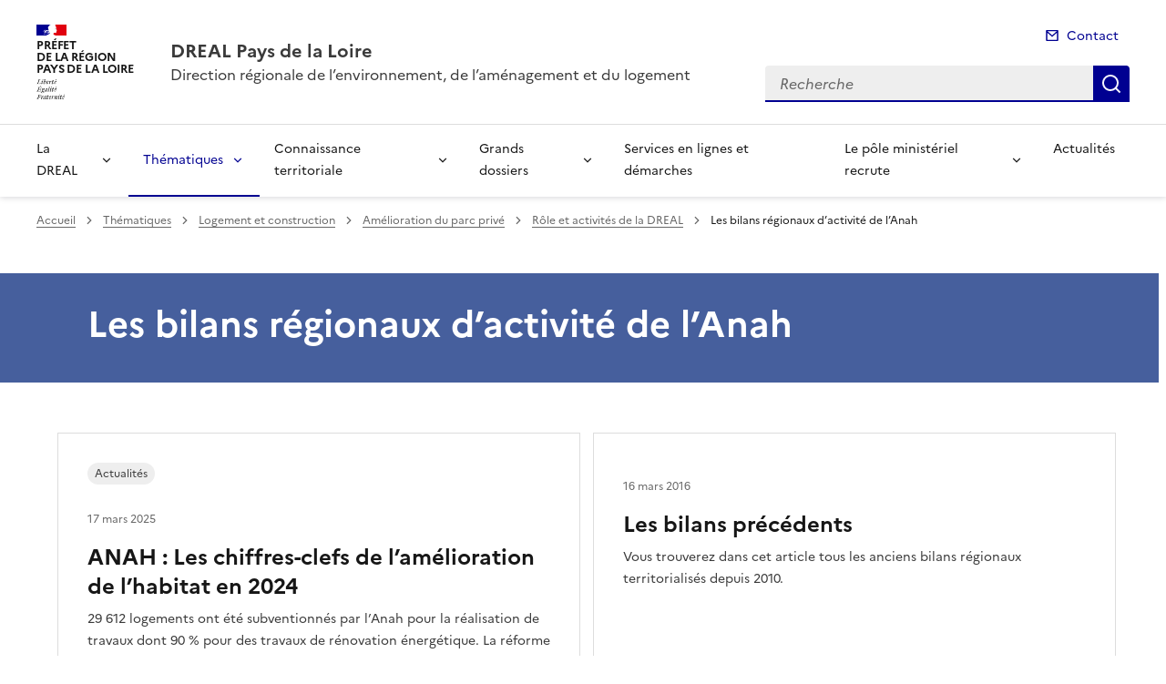

--- FILE ---
content_type: text/html; charset=utf-8
request_url: https://www.pays-de-la-loire.developpement-durable.gouv.fr/les-bilans-regionaux-d-activite-de-l-anah-r1844.html?lang=fr
body_size: 10792
content:
<!doctype html>
<html dir="ltr" lang="fr">
	<head>
	<meta charset="utf-8">
<link rel="schema.dcterms" href="http://purl.org/dc/terms/" />

<title>Les bilans régionaux d'activité de l'Anah | DREAL Pays de la Loire</title>
<meta name="description" content="" />
<meta name="dcterms.title" content="Les bilans régionaux d&#8217;activité de l&#8217;Anah" />

<meta name="dcterms.creator" content="DREAL Pays de la Loire" />
<meta name="dcterms.date" content="2025-03-17" />
 

<meta name="dcterms.modified" content="2025-03-17" />
<meta name="dcterms.subject" content="" />
<meta name="dcterms.format" content="text/html" />
<meta name="dcterms.language" content="fr" />
<meta name="dcterms.identifier" content="https://www.pays-de-la-loire.developpement-durable.gouv.fr/les-bilans-regionaux-d-activite-de-l-anah-r1844.html" />

<meta name="dcterms.isPartOf" content="Rôle et activités de la DREAL" />

<meta name="dcterms.type" content="" />
<meta name="keywords" content="" />

<link rel="canonical" href="https://www.pays-de-la-loire.developpement-durable.gouv.fr/les-bilans-regionaux-d-activite-de-l-anah-r1844.html" />
<!-- Balises meta Open Graph -->
<meta property="og:locale" content="fr_FR" />
<meta property="og:title" content="Les bilans régionaux d'activité de l'Anah" />


<meta property="og:type" content="website">
<meta property="og:url" content="https://www.pays-de-la-loire.developpement-durable.gouv.fr/les-bilans-regionaux-d-activite-de-l-anah-r1844.html?lang=fr" />
<meta property="og:site_name" content="DREAL Pays de la Loire"/>
<meta property="og:image:alt" content="Les bilans régionaux d'activité de l'Anah">

<!-- Balise méta pour twitter -->
<meta name="twitter:card" content="summary_large_image">
<meta name="twitter:site" content="DREAL Pays de la Loire">
<meta name="twitter:image:alt" content="Les bilans régionaux d'activité de l'Anah">

<script>
var mediabox_settings={"auto_detect":true,"ns":"box","tt_img":true,"sel_g":"#documents_portfolio a[type='image\/jpeg'],#documents_portfolio a[type='image\/png'],#documents_portfolio a[type='image\/gif']","sel_c":".mediabox","str_ssStart":"Diaporama","str_ssStop":"Arr\u00eater","str_cur":"{current}\/{total}","str_prev":"Pr\u00e9c\u00e9dent","str_next":"Suivant","str_close":"Fermer","str_loading":"Chargement\u2026","str_petc":"Taper \u2019Echap\u2019 pour fermer","str_dialTitDef":"Boite de dialogue","str_dialTitMed":"Affichage d\u2019un media","splash_url":"","lity":{"skin":"_simple-dark","maxWidth":"90%","maxHeight":"90%","minWidth":"400px","minHeight":"","slideshow_speed":"2500","opacite":"0.9","defaultCaptionState":"expanded"}};
</script>
<!-- insert_head_css --><link rel='stylesheet' href='local/cache-css/aa8932618f2775ac42a470ed2bbe4e99.css?1765814438' type='text/css' />


<link rel='stylesheet' type='text/css' media='all' href='local/cache-css/cssdyn-css_barre_outils_icones_css-818843ca.css?1761141858' />

<link rel="stylesheet" href="local/cache-css/cssdyn-_css_ciwidget27_css-8de96197.css?1761141858" /><link rel="stylesheet" href="local/cache-css/cssdyn-_css_cibloc22_css-ca1b711f.css?1761141858" type="text/css" />
		
<script type='text/javascript' src='local/cache-js/23a2f2c47ccfdc9e5b1df626c9235481.js?1765814438'></script>










<!-- insert_head -->




<script type='text/javascript' src='local/cache-js/jsdyn-javascript_porte_plume_start_js-d8f43406.js?1761141858'></script>
<script type="text/javascript" src="plugins-dist/ciwidget/lib/tarteaucitron/tarteaucitron.min.js" id="ciwidget_tarteaucitron"></script><script type="text/javascript">
            tarteaucitron.init({
                "hashtag": "#tarteaucitron",
                "highPrivacy": true,
                "orientation": "top",
                "showIcon": false,
                "adblocker": false,
                "showAlertSmall": false,
                "cookieslist": true,
                "removeCredit": true,
                "bodyPosition": "top",
            });
            </script><script type='text/javascript' src='local/cache-js/jsdyn-_js_cibloc_js-b4a74eaf.js?1761141859'></script><link rel="stylesheet" href="local/cache-css/cssdyn-css_charte_css-a975ac17.css?1765814455" type="text/css" />
                <meta name="viewport" content="width=device-width, initial-scale=1, shrink-to-fit=no">

                <link rel="apple-touch-icon" href="plugins-dist/internet_pm21/images/favicons/apple-touch-icon.png"><!-- 180180 -->
                <link rel="icon" href="plugins-dist/internet_pm21/images/favicons/favicon.svg" type="image/svg+xml">
                <link rel="shortcut icon" href="plugins-dist/internet_pm21/images/favicons/favicon.ico" type="image/x-icon"><!-- 3232 -->
                <link rel="manifest" href="plugins-dist/internet_pm21/images/favicons/manifest.webmanifest" crossorigin="use-credentials">

<script type='text/javascript'>
<!--
function chainemail(titreobjet) {
        chaine_mail = "mailto:?subject=" + titreobjet;
        chaine_mail += "&body=Je recommande cette page : " + escape(titreobjet);
        chaine_mail += ". Pour la consulter, cliquer sur ce lien :" + escape(location.href);
        location.href = chaine_mail;
}
-->
</script>
  	</head>
  	<body>

	<div class="fr-skiplinks" id="top">
   	<nav class="fr-container" role="navigation" aria-label="Accès rapide">
        	<ul class="fr-skiplinks__list">
            		<li>
                		<a class="fr-link" href="#contenu">Accéder au contenu</a>
            		</li>
            		<li>
                		<a class="fr-link" href="#header-navigation">Accéder au menu</a>
            		</li>
            		<li>
                		<a class="fr-link" href="#header-search">Accéder à la recherche</a>
            		</li>
            		<li>
                		<a class="fr-link" href="#footer">Accéder au pied de page</a>
            		</li>
        	</ul>
    	</nav>
</div>
<header role="banner" class="fr-header">
	<div class="fr-header__body">
        	<div class="fr-container">
            		<div class="fr-header__body-row">
                		<div class="fr-header__brand fr-enlarge-link">
                    			<div class="fr-header__brand-top">
						 
							 
								<div class="fr-header__logo">
	<p class="fr-logo">
        	
                	
		
                	
		
                	
		
                	
		
                	
		
                	
		
                	
		
                	
		
                	
		
                	
		
                	
		
                	
		
                	
		
                	
		
                	
		
                	
		
                	
		
                	
		
                	
		
                	
		
                	
		
                	
		
                	
		
                	
		
                	  Préfet<br>de la région<br>Pays de la Loire
		
                	
		
                	
		
                	
		
                	
		
                	
		
                	
		
                	
		
                	
		
                	
		
                	
		
                	
		
                	
		
                	
		
                	
		
                	
		
                	
		
                	
		
                	
		
                	
		
	</p>
</div>							
						
						
						<div class="fr-header__navbar">
                            				<button class="fr-btn--search fr-btn" data-fr-opened="false" aria-controls="modal-recherche" title="Rechercher" id="btn-recherche">
                                				Rechercher
                            				</button>
                            				<button class="fr-btn--menu fr-btn" data-fr-opened="false" aria-controls="modal-menu" id="btn-menu" aria-haspopup="menu" title="Menu">
                                				Menu
                            				</button>
                        			</div>
                    			</div>
                    			<div class="fr-header__service">
                        			<a href="spip.php?page=sommaire" title="Accueil | DREAL Pays de la Loire">
                            				<p class="fr-header__service-title">DREAL Pays de la Loire</p>
                        			</a>
						<p class="fr-header__service-tagline">Direction régionale de l&#8217;environnement, de l’aménagement et du logement</p>
                    			</div>
                		</div>
                		<div class="fr-header__tools">
					<div class="fr-header__tools-links">
                                                <ul class="fr-links-group">
                                                        <li>
                                                                <a class="fr-link fr-fi-mail-line" href="spip.php?page=contact">Contact</a>
                                                        </li>
                                                </ul>
						
						
                                        </div>
                    			<div class="fr-header__search fr-modal" id="modal-recherche">
                        			<div class="fr-container fr-container-lg--fluid">
                            				<button class="fr-btn--close fr-btn" aria-controls="modal-recherche">Fermer</button>
							<form action="spip.php?page=recherche" method="get">
                                                                <input type="hidden" name="page" value="recherche">
                            					<div class="fr-search-bar" id="header-search" role="search">
                                					<label class="fr-label" for="search-input">Recherche</label>
                                					<input class="fr-input" placeholder="Recherche" type="search" id="search-input" name="recherche" title="Recherche">
                                					<button class="fr-btn" title="Recherche" type="submit">
                                    						Recherche
                                					</button>
                            					</div>
							</form>
                        			</div>
                    			</div>
                		</div>
            		</div>
        	</div>
    	</div><div class="fr-header__menu fr-modal" id="modal-menu">
                <div class="fr-container">
			<button class="fr-btn--close fr-btn" aria-controls="modal-menu">Fermer</button>
                        
                        
                        
                        
                        
                        
                        
                        
                        
	
			
                        	
                                	
                        	
				
                                        
				
                	

                	

			<div class="fr-header__menu-links"></div>
                        <nav class="fr-nav" id="header-navigation" role="navigation" aria-label="Menu principal">
                                <ul class="fr-nav__list">
                                        
						
                                        	
                                        	
                                        	
                                        	
                                        	
                                        	
                                        	
                                        	
						
						<li class="fr-nav__item">
                                                        <button class="fr-nav__btn" aria-expanded="false" aria-controls="menu-2529" >La DREAL</button>
                                                        <div class="fr-collapse fr-menu" id="menu-2529">
                                                                <ul class="fr-menu__list">
                                                                        
                                                                        <li>
                                                                                
                                                                                <a class="fr-nav__link" href="presentation-de-la-dreal-r686.html" target="_self" >
                                                                                        Présentation de la DREAL
                                                                                </a>
                                                                        </li>
                                                                        
                                                                        <li>
                                                                                
                                                                                <a class="fr-nav__link" href="rapports-d-activites-de-la-dreal-r2868.html" target="_self" >
                                                                                        Rapports d&#8217;activités de la DREAL
                                                                                </a>
                                                                        </li>
                                                                        
                                                                        <li>
                                                                                
                                                                                <a class="fr-nav__link" href="videos-portraits-metiers-des-agents-de-la-dreal-r2867.html" target="_self" >
                                                                                        Vidéos portraits métiers des agents de la DREAL
                                                                                </a>
                                                                        </li>
                                                                        
                                                                        <li>
                                                                                
                                                                                <a class="fr-nav__link" href="organigramme-r687.html" target="_self" >
                                                                                        Organigramme
                                                                                </a>
                                                                        </li>
                                                                        
                                                                        <li>
                                                                                
                                                                                <a class="fr-nav__link" href="demarche-qualite-r2019.html" target="_self" >
                                                                                        Démarche qualité
                                                                                </a>
                                                                        </li>
                                                                        
                                                                        <li>
                                                                                
                                                                                <a class="fr-nav__link" href="coordonnees-de-la-dreal-r688.html" target="_self" >
                                                                                        Coordonnées de la DREAL
                                                                                </a>
                                                                        </li>
                                                                        
                                                                        <li>
                                                                                
                                                                                <a class="fr-nav__link" href="ressources-humaines-r2218.html" target="_self" >
                                                                                        Ressources humaines
                                                                                </a>
                                                                        </li>
                                                                        
                                                                        <li>
                                                                                
                                                                                <a class="fr-nav__link" href="creation-de-la-dreal-r685.html" target="_self" >
                                                                                        Création de la DREAL
                                                                                </a>
                                                                        </li>
                                                                        
                                                                </ul>
                                                        </div>
                                                </li>
						
					
						
                                        	
                                        	
                                        	
                                        	
                                        	
                                        	
                                        	
                                        	
                                        	
						 
						<li class="fr-nav__item">
                                                        <button class="fr-nav__btn" aria-expanded="false" aria-controls="menu-2528"  aria-current="true">Thématiques</button>
                                                        <div class="fr-collapse fr-menu" id="menu-2528">
                                                                <ul class="fr-menu__list">
                                                                        
                                                                        <li>
                                                                                
                                                                                <a class="fr-nav__link" href="air-climat-et-energie-r189.html" target="_self" >
                                                                                        Air, climat et énergie
                                                                                </a>
                                                                        </li>
                                                                        
                                                                        <li>
                                                                                
                                                                                <a class="fr-nav__link" href="developpement-durable-r193.html" target="_self" >
                                                                                        Développement durable
                                                                                </a>
                                                                        </li>
                                                                        
                                                                        <li>
                                                                                
                                                                                <a class="fr-nav__link" href="evaluation-environnementale-r218.html" target="_self" >
                                                                                        Évaluation environnementale
                                                                                </a>
                                                                        </li>
                                                                        
                                                                        <li>
                                                                                
                                                                                <a class="fr-nav__link" href="infrastructures-de-transport-et-mobilite-r180.html" target="_self" >
                                                                                        Infrastructures de transport et mobilité
                                                                                </a>
                                                                        </li>
                                                                        
                                                                        <li>
                                                                                 
                                                                                <a class="fr-nav__link" href="logement-et-construction-r191.html" target="_self"  aria-current="page">
                                                                                        Logement et construction
                                                                                </a>
                                                                        </li>
                                                                        
                                                                        <li>
                                                                                
                                                                                <a class="fr-nav__link" href="prevention-des-risques-et-nuisances-r192.html" target="_self" >
                                                                                        Prévention des risques et nuisances
                                                                                </a>
                                                                        </li>
                                                                        
                                                                        <li>
                                                                                
                                                                                <a class="fr-nav__link" href="ressources-naturelles-et-paysages-r190.html" target="_self" >
                                                                                        Ressources naturelles et paysages
                                                                                </a>
                                                                        </li>
                                                                        
                                                                        <li>
                                                                                
                                                                                <a class="fr-nav__link" href="sobriete-fonciere-r2590.html" target="_self" >
                                                                                        Sobriété foncière
                                                                                </a>
                                                                        </li>
                                                                        
                                                                        <li>
                                                                                
                                                                                <a class="fr-nav__link" href="vehicules-securite-et-transports-routiers-r164.html" target="_self" >
                                                                                        Véhicules, sécurité et transports routiers
                                                                                </a>
                                                                        </li>
                                                                        
                                                                </ul>
                                                        </div>
                                                </li>
						
					
						
                                        	
                                        	
						
						<li class="fr-nav__item">
                                                        <button class="fr-nav__btn" aria-expanded="false" aria-controls="menu-2531" >Connaissance territoriale</button>
                                                        <div class="fr-collapse fr-menu" id="menu-2531">
                                                                <ul class="fr-menu__list">
                                                                        
                                                                        <li>
                                                                                
                                                                                <a class="fr-nav__link" href="donnees-et-cartographies-r2552.html" target="_self" >
                                                                                        Données et cartographies
                                                                                </a>
                                                                        </li>
                                                                        
                                                                        <li>
                                                                                
                                                                                <a class="fr-nav__link" href="etudes-et-publications-r246.html" target="_self" >
                                                                                        Études et publications
                                                                                </a>
                                                                        </li>
                                                                        
                                                                </ul>
                                                        </div>
                                                </li>
						
					
						
                                        	
                                        	
                                        	
                                        	
                                        	
						
						<li class="fr-nav__item">
                                                        <button class="fr-nav__btn" aria-expanded="false" aria-controls="menu-2532" >Grands dossiers</button>
                                                        <div class="fr-collapse fr-menu" id="menu-2532">
                                                                <ul class="fr-menu__list">
                                                                        
                                                                        <li>
                                                                                
                                                                                <a class="fr-nav__link" href="la-dreal-accompagne-les-territoires-et-les-elus-r2219.html" target="_self" >
                                                                                        La DREAL accompagne les territoires et les élus&nbsp;: découvrez notre boîte à outils
                                                                                </a>
                                                                        </li>
                                                                        
                                                                        <li>
                                                                                
                                                                                <a class="fr-nav__link" href="fonds-vert-r2579.html" target="_self" >
                                                                                        Fonds vert
                                                                                </a>
                                                                        </li>
                                                                        
                                                                        <li>
                                                                                
                                                                                <a class="fr-nav__link" href="france-relance-en-pays-de-la-loire-r2338.html" target="_self" >
                                                                                        France Relance en Pays de la Loire
                                                                                </a>
                                                                        </li>
                                                                        
                                                                        <li>
                                                                                
                                                                                <a class="fr-nav__link" href="journee-de-la-resilience-r2864.html" target="_self" >
                                                                                        Journée de la résilience
                                                                                </a>
                                                                        </li>
                                                                        
                                                                        <li>
                                                                                
                                                                                <a class="fr-nav__link" href="plan-regional-sante-environnement-prse-r670.html" target="_self" >
                                                                                        Plan régional santé environnement (PRSE)
                                                                                </a>
                                                                        </li>
                                                                        
                                                                </ul>
                                                        </div>
                                                </li>
						
					
						
                                               	
                                                <li class="fr-nav__item">
                                                        <a class="fr-nav__link" href="services-en-lignes-et-demarches-r2533.html" target="_self" >Services en lignes et démarches</a>
                                                </li>
						
					
						
                                        	
                                        	
                                        	
                                        	
						
						<li class="fr-nav__item">
                                                        <button class="fr-nav__btn" aria-expanded="false" aria-controls="menu-2534" >Le pôle ministériel recrute</button>
                                                        <div class="fr-collapse fr-menu" id="menu-2534">
                                                                <ul class="fr-menu__list">
                                                                        
                                                                        <li>
                                                                                
                                                                                <a class="fr-nav__link" href="offres-d-emploi-r2478.html" target="_self" >
                                                                                        Offres d&#8217;emploi
                                                                                </a>
                                                                        </li>
                                                                        
                                                                        <li>
                                                                                
                                                                                <a class="fr-nav__link" href="candidature-spontanee-r2476.html" target="_self" >
                                                                                        Candidature spontanée
                                                                                </a>
                                                                        </li>
                                                                        
                                                                        <li>
                                                                                
                                                                                <a class="fr-nav__link" href="service-civique-r2477.html" target="_self" >
                                                                                        Service civique
                                                                                </a>
                                                                        </li>
                                                                        
                                                                        <li>
                                                                                
                                                                                <a class="fr-nav__link" href="concours-r2605.html" target="_self" >
                                                                                        Concours
                                                                                </a>
                                                                        </li>
                                                                        
                                                                </ul>
                                                        </div>
                                                </li>
						
					
						
                                               	
                                                <li class="fr-nav__item">
                                                        <a class="fr-nav__link" href="actualites-r2535.html" target="_self" >Actualités</a>
                                                </li>
						
					
                                </ul>
                        </nav>
                </div>
	</div>
</header>
<div class="fr-container">
	<nav role="navigation" class="fr-breadcrumb" aria-label="vous êtes ici :">
		<button class="fr-breadcrumb__button" aria-expanded="false" aria-controls="breadcrumb">Voir le fil d'Ariane</button>
		<div class="fr-collapse" id="breadcrumb">
	       		<ol class="fr-breadcrumb__list">
	                	<li>
	                        	<a class="fr-breadcrumb__link" href="spip.php?page=sommaire">Accueil</a>
	                	</li>
	                	
	        			<li>
	                        		<a class="fr-breadcrumb__link" href="thematiques-r2528.html">Thématiques</a>
	                        	</li>
	                	
	        			<li>
	                        		<a class="fr-breadcrumb__link" href="logement-et-construction-r191.html">Logement et construction</a>
	                        	</li>
	                	
	        			<li>
	                        		<a class="fr-breadcrumb__link" href="amelioration-du-parc-prive-r789.html">Amélioration du parc privé</a>
	                        	</li>
	                	
	        			<li>
	                        		<a class="fr-breadcrumb__link" href="role-et-activites-de-la-dreal-r790.html">Rôle et activités de la DREAL</a>
	                        	</li>
	                	
	                	<li>
	                		<a class="fr-breadcrumb__link" aria-current="page" role="link" aria-disabled="true">Les bilans régionaux d&#8217;activité de l&#8217;Anah</a>
	                	</li>
	        	</ol>
		</div>
	</nav>
</div>



<main id="main" role="main">
<div class="container_1col fr-container container-rubrique fr-mb-4w" id="contenu">
	<div class="fr-grid-row">
		<div class="fr-col col-rubrique">
			<div class="fr-container container-titre-rubrique">
        			<div class="fr-grid-row">
					<div class="fr-col aplat-rubrique">
						<div class="fr-col-10">
               						<h1 class="titre-rubrique fr-display-xs fr-p-4w">Les bilans régionaux d&#8217;activité de l&#8217;Anah</h1>
						</div>
					</div>
				</div>
			</div>
			
			
        			<div class="liste-articles fr-mt-6w fr-pl-2w">
<a id='pagination_listearticles' class='pagination_ancre'></a>

	<div class="item-liste-articles fr-card fr-enlarge-link">
    		<div class="fr-card__body">
			<div class="fr-card__content">
        			<h2 class="fr-card__title fr-h4">
            				<a href="anah-les-chiffres-clefs-de-l-amelioration-de-l-a6031.html" class="fr-card__link article-card-lien" title="ANAH&nbsp;: Les chiffres-clefs de l’amélioration de l’habitat en 2024" >ANAH : Les chiffres-clefs de l’amélioration de l’habitat en 2024</a>
        			</h2>
				<p class="fr-card__desc fr-mt-1w">29 612 logements ont été subventionnés par l’Anah pour la réalisation de travaux dont 90 % pour des travaux de rénovation énergétique. La réforme des régimes d’aides a contribué à mieux solvabiliser les projets de rénovation les plus ambitieux et à éradiquer les passoires thermiques.</p>
				<div class="fr-card__start">
					
                                	<ul class="fr-tags-group">
                                	
                                	        <li>
                                	                <p class="tag_card fr-card__detail fr-tag">Actualités</p>
                                	        </li>
                                	
                                	</ul>
                        	
					<p class="date_card fr-card__detail">17 mars 2025</p>
				</div>
			</div>
		</div>
	</div>

	<div class="item-liste-articles fr-card fr-enlarge-link">
    		<div class="fr-card__body">
			<div class="fr-card__content">
        			<h2 class="fr-card__title fr-h4">
            				<a href="les-bilans-precedents-a3766.html" class="fr-card__link article-card-lien" title="Les bilans précédents" >Les bilans précédents</a>
        			</h2>
				<p class="fr-card__desc fr-mt-1w">Vous trouverez dans cet article tous les anciens bilans régionaux territorialisés depuis 2010.</p>
				<div class="fr-card__start">
					
					<p class="date_card fr-card__detail">16 mars 2016</p>
				</div>
			</div>
		</div>
	</div>

</div>	
<div class="contener-pagination">
	</div>			
		</div>
	</div>
	<div id="blocoutils" class="blocoutils fr-mb-4w fr-mt-4w fr-pl-3w">
        <div class="fr-share-rubrique fr-share">
                <h2 class="charte-share__title fr-share__title">Partager la page</h2>
                <ul class="fr-share__group">
                        <li>
                                <a class="fr-share__link fr-share__link--facebook" title="Partager sur Facebook - ouvre une nouvelle fenêtre" href="http://www.facebook.com/sharer.php?u=https%3A%2F%2Fwww.pays-de-la-loire.developpement-durable.gouv.fr%2Fles-bilans-regionaux-d-activite-de-l-anah-r1844.html&amp;t=Les bilans r&#233;gionaux d'activit&#233; de l'Anah" target="_blank" rel="noopener" onclick="window.open(this.href,'Partager sur Facebook','toolbar=no,location=yes,status=no,menubar=no,scrollbars=yes,resizable=yes,width=600,height=450'); event.preventDefault();">Partager sur Facebook</a>
                        </li>
                        <li>
                                <a class="fr-share__link fr-share__link--twitter-x" title="Partager sur X - ouvre une nouvelle fenêtre" href="https://x.com/share?text=Les bilans r&#195;&#169;gionaux d&#226;&#128;&#153;activit&#195;&#169; de l&#226;&#128;&#153;Anah&amp;url=https%3A%2F%2Fwww.pays-de-la-loire.developpement-durable.gouv.fr%2Fles-bilans-regionaux-d-activite-de-l-anah-r1844.html" target="_blank" rel="noopener" onclick="window.open(this.href,'Partager sur X','toolbar=no,location=yes,status=no,menubar=no,scrollbars=yes,resizable=yes,width=600,height=420'); event.preventDefault();">Partager sur X</a>
                        </li>
                        <li>
                                <a class="fr-share__link fr-share__link--linkedin" title="Partager sur LinkedIn - ouvre une nouvelle fenêtre" href="http://www.linkedin.com/shareArticle?mini=true&amp;url=https%3A%2F%2Fwww.pays-de-la-loire.developpement-durable.gouv.fr%2Fles-bilans-regionaux-d-activite-de-l-anah-r1844.html&amp;title=Les bilans r&#233;gionaux d'activit&#233; de l'Anah" target="_blank" rel="noopener" onclick="window.open(this.href,'Partager sur LinkedIn','toolbar=no,location=yes,status=no,menubar=no,scrollbars=yes,resizable=yes,width=550,height=550'); event.preventDefault();">Partager sur LinkedIn</a>
                        </li>
                        <li>
                                <a class="fr-share__link fr-share__link--mail" href="javascript:chainemail('DREAL Pays de la Loire - Les bilans regionaux d activite de l Anah')" title="Partager par email">Partager par email</a>
                        </li>
                        <li>
				<span id="tocopy" class="masque" aria-hidden="true">https://www.pays-de-la-loire.developpement-durable.gouv.fr/les-bilans-regionaux-d-activite-de-l-anah-r1844.html?lang=fr</span>
                                <button class="fr-share__link fr-share__link--copy js-copy" title="Copier le lien de la page dans le presse-papier" onclick="navigator.clipboard.writeText(window.location);alert('Adresse copiée dans le presse papier.');" data-target="#tocopy">Copier le lien de la page dans le presse-papier</button>
                        </li>
                </ul>
        </div>
        <div class="abonnement-rubrique">
                 
                         
                                <a rel="nofollow" href="spip.php?page=abonnement-rubrique&amp;id_rubrique=1844" title="S'abonner" class="abonnement-btn fr-btn fr-btn--secondary">
					<svg aria-hidden="true" focusable="false">
                                                <use xlink:href="#symbol-abonnement"></use>
                                        </svg>
                                        S'abonner
                                </a>
                        
                
        </div>
</div>

<script>
        var btncopy = document.querySelector('.js-copy');
        if(btncopy) {
                btncopy.addEventListener('click', docopy);
        }

        function docopy() {

                // Cible de l'élément qui doit être copié
                var target = this.dataset.target;
                var fromElement = document.querySelector(target);
                if(!fromElement) {
                        return;
                }

                // Sélection des caractères concernés
                var range = document.createRange();
                var selection = window.getSelection();
                range.selectNode(fromElement);
                selection.removeAllRanges();
                selection.addRange(range);

                try {
                        // Exécution de la commande de copie
                        var result = document.execCommand('copy');
                        if (result) {
                                // La copie a réussi
                                alert('Adresse copiée dans le presse papier.');
                        }
                }
                catch(err) {
                        // Une erreur est surevnue lors de la tentative de copie
                        alert(err);
                }

                // Fin de l'opération
                selection = window.getSelection();
                if (typeof selection.removeRange === 'function') {
                        selection.removeRange(range);
                } else if (typeof selection.removeAllRanges === 'function') {
                        selection.removeAllRanges();
                }
        }
</script></div>
<div class="retourhaut_rubrique fr-grid-row--right">
	<a class="fr-link fr-fi-arrow-up-fill fr-link--icon-left" href="#top">
	Haut de page
</a></div>
</main>

<script type="text/javascript">
<!--
if (typeof cibcOptOut != 'function' || cibcOptOut()!="oui"){
  var _paq = _paq || [];
  _paq.push(['setDocumentTitle', 'thematiques::logement_et_construction::amelioration_du_parc_prive::role_et_activites_de_la_dreal::r1844-les_bilans_regionaux_d_activite_de_l_anah']);
  _paq.push(['setDownloadClasses', ["LienTelecharg","document"]]);
  _paq.push(['trackPageView']);
  _paq.push(['enableLinkTracking']);
  (function() {
    var u="//audience-sites.din.developpement-durable.gouv.fr/";
    _paq.push(['setTrackerUrl', u+'piwik.php']);
    _paq.push(['setSiteId', '95']);
    var d=document, g=d.createElement('script'), s=d.getElementsByTagName('script')[0];
    g.type='text/javascript'; g.async=true; g.defer=true; g.src=u+'piwik.js'; s.parentNode.insertBefore(g,s);
  })();
}
function piwikTrackVideo(type,section,page,x1){
        _paq.push(['trackEvent', 'Video', 'Play', page]);
}
//-->
</script>
<noscript><p><img src="//audience-sites.din.developpement-durable.gouv.fr/piwik.php?idsite=95&rec=1&action_name=thematiques::logement_et_construction::amelioration_du_parc_prive::role_et_activites_de_la_dreal::r1844-les_bilans_regionaux_d_activite_de_l_anah" style="border:0;" alt="" /></p></noscript>


<script type="text/javascript">
<!--
function ciTrackVideo(type,section,page,x1) {
  if (typeof xitiTrackVideo == 'function') {
    xitiTrackVideo(type,section,page,x1);
  }
  if(typeof piwikTrackVideo == 'function') {
    piwikTrackVideo(type,section,page,x1);
  }
}
//-->
</script><footer class="fr-footer" role="contentinfo" id="footer">
	
        <div class="fr-container">
		 
			<div class="fr-footer__body">
        <div class="fr-footer__brand fr-enlarge-link">
                 
                        <a href="spip.php?page=sommaire" title="Accueil - DREAL Pays de la Loire - Pays de la Loire">
	
			<p class="fr-logo">
	        		Préfet<br>de la région<br>Pays de la Loire
			</p>
	 
	        </a>                
        </div>		
		
                <div class="fr-footer__content">
                        
                         
                        	<ul class="fr-footer__content-list">
	<li class="fr-footer__content-item">
        	<a class="fr-footer__content-link" title="info.gouv.fr - ouvre une nouvelle fenêtre" target="_blank" href="https://www.info.gouv.fr">info.gouv.fr</a>
	</li>
        <li class="fr-footer__content-item">
        	<a class="fr-footer__content-link" title="service-public.gouv.fr - ouvre une nouvelle fenêtre" target="_blank" href="https://service-public.gouv.fr">service-public.gouv.fr</a>
    	</li>
        <li class="fr-footer__content-item">
        	<a class="fr-footer__content-link" title="legifrance.gouv.fr - ouvre une nouvelle fenêtre" target="_blank" href="https://legifrance.gouv.fr">legifrance.gouv.fr</a>
        </li>
        <li class="fr-footer__content-item">
       		<a class="fr-footer__content-link" title="data.gouv.fr - ouvre une nouvelle fenêtre" target="_blank" href="https://data.gouv.fr">data.gouv.fr</a>
	</li>
</ul>                	
                </div>
        </div>
	<div class="fr-footer__bottom">
                <ul class="liste-pied-page fr-footer__bottom-list">
                        <li class="fr-footer__bottom-item">
                                <a class="fr-footer__bottom-link" href="spip.php?page=plan">Plan du site</a>
                        </li>
			<li class="fr-footer__bottom-item">
                                <a class="fr-footer__bottom-link" href="spip.php?page=glossaire">Glossaire</a>
                        </li>
			
                        <li class="fr-footer__bottom-item">
                                <a class="fr-footer__bottom-link" href="mentions-legales-a256.html">Mentions légales</a>
                        </li>
			
                        <li class="fr-footer__bottom-item">
                                <a class="fr-footer__bottom-link" href="saisir-les-services-de-l-etat-a3609.html">Saisir les services de l&#8217;État</a>
                        </li>
			
                        <li class="fr-footer__bottom-item">
                                <a class="fr-footer__bottom-link" href="declaration-d-accessibilite-a5893.html">Déclaration d&#8217;accessibilité</a>
                        </li>
			
                        <li class="fr-footer__bottom-item">
                                <a class="fr-footer__bottom-link" href="flux-rss-des-actualites-a1784.html">Flux RSS des actualités</a>
                        </li>
			

			                </ul>
                <div class="fr-footer__bottom-copy">
                        <p>
				Sauf mention contraire, tous les contenus de ce site sont sous <a href="https://github.com/etalab/licence-ouverte/blob/master/LO.md" title="licence etalab-2.0 (nouvelle fenêtre)" target="_blank">licence etalab-2.0</a>
                	</p>
                </div>
        </div>
    </div>
</footer>		

		<script type="module" src="plugins-dist/internet_pm21/js/dsfr.module.min.js"></script>
		<script type="text/javascript" nomodule src="plugins-dist/internet_pm21/js/dsfr.nomodule.min.js"></script>
		<script type="text/javascript" src="plugins-dist/internet_pm21/js/charte.js"></script>
		<svg id="svg-sprite" xmlns="http://www.w3.org/2000/svg" xmlns:xlink="http://www.w3.org/1999/xlink" aria-hidden="true" focusable="false">
    	<symbol id="symbol-section-rss" viewBox="0 0 18 18">
		<path fill="none" d="M 0,0 H 24 V 24 H 0 Z"></path>
		<path d="M 0,0 C 9.941,0 18,8.059 18,18 H 15 C 15,9.716 8.284,3 0,3 Z m 0,7 c 6.075,0 11,4.925 11,11 H 8 A 8,8 0 0 0 0,10 Z m 0,7 a 4,4 0 0 1 4,4 H 0 Z"></path>
    	</symbol>
	<symbol id="symbol-telecharger" viewBox="0 0 24 24">
		<path fill="none" d="M0 0h24v24H0z"></path>
                <path d="M3 19h18v2H3v-2zm10-5.828L19.071 7.1l1.414 1.414L12 17 3.515 8.515 4.929 7.1 11 13.17V2h2v11.172z"></path>
        </symbol>
	<symbol id="symbol-trombone" viewBox="0 0 24 24">
		<path fill="none" d="M0 0h24v24H0z"></path>
                <path d="M14 13.5V8a4 4 0 1 0-8 0v5.5a6.5 6.5 0 1 0 13 0V4h2v9.5a8.5 8.5 0 1 1-17 0V8a6 6 0 1 1 12 0v5.5a3.5 3.5 0 0 1-7 0V8h2v5.5a1.5 1.5 0 0 0 3 0z"></path>
        </symbol>
	<symbol id="symbol-memesujet" viewBox="0 0 24 24">
		<path fill="none" d="M0 0h24v24H0z"></path>
                <path d="M20 22H4a1 1 0 0 1-1-1V3a1 1 0 0 1 1-1h16a1 1 0 0 1 1 1v18a1 1 0 0 1-1 1zm-1-2V4H5v16h14zM7 6h4v4H7V6zm0 6h10v2H7v-2zm0 4h10v2H7v-2zm6-9h4v2h-4V7z"></path>
        </symbol>
	<symbol id="symbol-abonnement" viewBox="0 0 24 24">
		<path fill="none" d="M0 0h24v24H0z"></path>
                <path d="M22 20H2v-2h1v-6.969C3 6.043 7.03 2 12 2s9 4.043 9 9.031V18h1v2zM5 18h14v-6.969C19 7.148 15.866 4 12 4s-7 3.148-7 7.031V18zm4.5 3h5a2.5 2.5 0 1 1-5 0z"></path>
        </symbol>
	<symbol id="symbol-links" viewBox="0 0 24 24">
		<path fill="none" d="M0 0h24v24H0z"></path>
                <path d="M13.06 8.11l1.415 1.415a7 7 0 0 1 0 9.9l-.354.353a7 7 0 0 1-9.9-9.9l1.415 1.415a5 5 0 1 0 7.071 7.071l.354-.354a5 5 0 0 0 0-7.07l-1.415-1.415 1.415-1.414zm6.718 6.011l-1.414-1.414a5 5 0 1 0-7.071-7.071l-.354.354a5 5 0 0 0 0 7.07l1.415 1.415-1.415 1.414-1.414-1.414a7 7 0 0 1 0-9.9l.354-.353a7 7 0 0 1 9.9 9.9z"></path>
        </symbol>
	<symbol id="symbol-arrow-left" viewBox="0 0 100 100">
        	<path d="M31.87,46.9,62,16.74a4.31,4.31,0,1,1,6.1,6.09L41,50,68.13,77.17A4.31,4.31,0,0,1,62,83.26L31.87,53A4.38,4.38,0,0,1,31.87,46.9Z"></path>
    	</symbol>
    	<symbol id="symbol-arrow-right" viewBox="0 0 100 100">
        	<path d="M68.13,53.1,38,83.26a4.31,4.31,0,0,1-6.1-6.09L59,50,31.87,22.83A4.31,4.31,0,0,1,38,16.74L68.13,47A4.38,4.38,0,0,1,68.13,53.1Z"></path>
    	</symbol>
	<symbol id="symbol-player-audio" viewBox="0 0 180 157.262">
        	<rect height="157"  width="180" data-name="Rectangle 122" id="Rectangle_122"></rect>
  		<g transform="translate(-3977.357 -168.762)" data-name="Groupe 630" id="Groupe_630">
    			<path fill="#fff" transform="translate(0 -201.747)" data-name="Tracé 235" id="Tracé_235"
       				d="M4025.965,475.055c2.013,2.275,4.515,4.086,4.184,6.578-.245,1.839-1.964,2.016-2.19,3.858-.326,2.661,2.693,5.975,5.938,7.144,1.691.61,1.537.278,4.3,1.373,3.044,1.2,5.048,2,6.092,3.909.709,1.3.385,2.037,1.356,3.007a5.4,5.4,0,0,0,3.263,1.284,4.116,4.116,0,0,0,.454.009c-9.526,16.08-12.842,20.661-19.2,25.291.828,0,6.443.053,9.141.016,13.448-5.495,19.887-8.374,24.532-13.168a26.79,26.79,0,0,0,7.417-19.115,26.319,26.319,0,0,0-2.763-12.22,18.7,18.7,0,0,1-22.448-16.619,18.682,18.682,0,0,1,7.5-16.712,2.879,2.879,0,0,0-.36-.65l-.011-.015a37.157,37.157,0,0,1-2.2-3.78c-.387-.767-.749-1.555-1.083-2.351l-3.314,1.706a.667.667,0,0,1-.9-.288l-4.123-8.01a.667.667,0,0,1,.288-.9l1.829-.941c-2.136-3.766-3.887-7.091-5.267-9.815,0,0-2.624-5.179-6.381-13.606-.335-.751-.639-1.472-.639-1.472-.231-.558-.5-1.222-.853-2.106a55.7,55.7,0,0,1-1.769-5.892,4.165,4.165,0,0,1-.088-2.192,49.661,49.661,0,0,0-8.406,7.435c-8.875,10.225-9.524,28.289-4.627,34.259,1.5,1.825,4.794,4.532,5.433,9.25.431,3.179-.837,3.639-1.062,7.46A25.278,25.278,0,0,0,4025.965,475.055Z">
			</path>
    			<path fill="#fff" transform="translate(-414.308 -636.231)" data-name="Tracé 236" id="Tracé_236"
       				d="M4469.288,883.38a20.338,20.338,0,0,1,3.7-1.78,3.45,3.45,0,0,1-.278-.668,36.608,36.608,0,0,0-1.67-3.952c-.413-.836-.863-1.662-1.342-2.467l-4.024,2.155c.333.8.7,1.588,1.083,2.357a36.53,36.53,0,0,0,2.155,3.71A3.436,3.436,0,0,1,4469.288,883.38Z">
			</path>
    			<path fill="#fff" transform="translate(-102.914 0)" data-name="Tracé 237" id="Tracé_237"
       				d="M4231.912,256.267c-.194-.8-.571-1.149-2.474-3.409-1.546-1.838-.925-1.167-1.938-2.34-2.785-3.223-4.569-4.926-5.463-6.491.074-.172.131-.325.173-.45-.086.1-.171.2-.257.3a4.764,4.764,0,0,1-.587-1.968,7.661,7.661,0,0,1,0-1.1c.163-1.229.855-1.965,1.126-4.156.445-3.6-.825-6.356-1.878-8.922a122.383,122.383,0,0,1-5.113-15.69,14.719,14.719,0,0,0,5.389-7.2c2.208-6.848-2.144-13.029-4.027-15.7-3.655-5.191-9.395-9.176-11-8.006-1.306.95.861,4.757-.582,5.818-1.034.761-2.83-.692-9.334-4.223-.725-.393-7.691-4.093-11.919-3.958a17.27,17.27,0,0,0-6.063,1.518c-4.691,1.71-15.756-2.626-19.018,1.273-1.521,1.819-.874,2.041-3.081,4.187a6.2,6.2,0,0,1-2.737,1.5,3.383,3.383,0,0,0-.947,1.255c-2.09,4.752-.463,20.736-.463,20.736.06.587.16,1.58.366,2.907a56.894,56.894,0,0,0,1.611,7.074,74.522,74.522,0,0,0,2.967,8.349l1.638-.843a.666.666,0,0,1,.9.288l4.123,8.01a.666.666,0,0,1-.288.9l-3.276,1.687c.479.808.93,1.638,1.344,2.477a37.1,37.1,0,0,1,1.7,4.027l.006.017a2.825,2.825,0,0,0,.3.68,18.7,18.7,0,0,1,10.426,35.893,27.473,27.473,0,0,1,2.8,12.594,28.126,28.126,0,0,1-7.86,20.093c-4.958,5.117-13.926,9.258-22.3,12.4,5.948,0,44.89.48,49.49.08a38.026,38.026,0,0,0,3.721-11.31c2.039-11.655,4.712-13.458,7.234-15.691a15.128,15.128,0,0,1,1.273-1c1.279.076,5.887.045,6.951.01a12.747,12.747,0,0,0,7.463-2.288,8.353,8.353,0,0,0,2.84-3.471,8.183,8.183,0,0,0,.467-4.766c-.4-1.81-1.272-2.41-1.242-4.325a3.808,3.808,0,0,1,.347-1.961c.7-1.259,2-1.277,2.533-2.657a2.814,2.814,0,0,0,.178-1.136,4.085,4.085,0,0,0-2.017-3,2.859,2.859,0,0,0,.352-.146,4.436,4.436,0,0,0,1.993-2.858,6.32,6.32,0,0,0,.242-1.665,11.971,11.971,0,0,1-1.455-3.181c-.495-1.713-.82-2.837-.314-3.778.892-1.662,3.286-.727,4.837-2.635A4.5,4.5,0,0,0,4231.912,256.267Z">
			</path>
  		</g>
	</symbol>
</svg>
</body>
</html>

